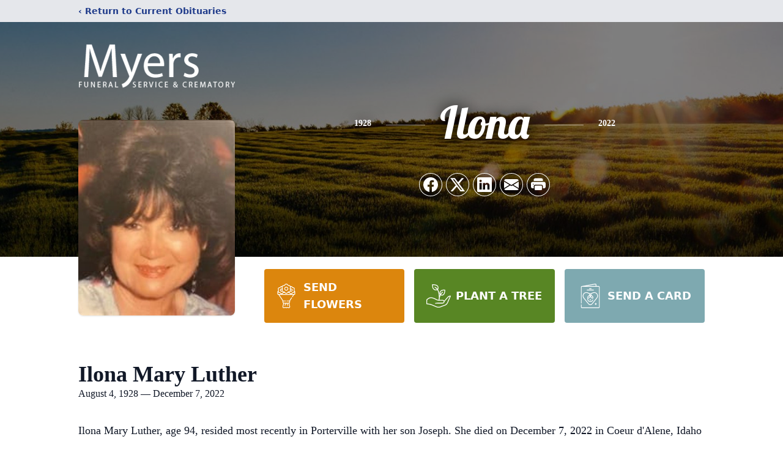

--- FILE ---
content_type: text/html; charset=utf-8
request_url: https://www.google.com/recaptcha/enterprise/anchor?ar=1&k=6LcG21MmAAAAAD3sgoVh3KnNnPBTWU-HYEXZuPjk&co=aHR0cHM6Ly93d3cubXllcnNmdW5lcmFsLmNvbTo0NDM.&hl=en&type=image&v=N67nZn4AqZkNcbeMu4prBgzg&theme=light&size=invisible&badge=bottomright&anchor-ms=20000&execute-ms=30000&cb=brbmvy9lsgqa
body_size: 48728
content:
<!DOCTYPE HTML><html dir="ltr" lang="en"><head><meta http-equiv="Content-Type" content="text/html; charset=UTF-8">
<meta http-equiv="X-UA-Compatible" content="IE=edge">
<title>reCAPTCHA</title>
<style type="text/css">
/* cyrillic-ext */
@font-face {
  font-family: 'Roboto';
  font-style: normal;
  font-weight: 400;
  font-stretch: 100%;
  src: url(//fonts.gstatic.com/s/roboto/v48/KFO7CnqEu92Fr1ME7kSn66aGLdTylUAMa3GUBHMdazTgWw.woff2) format('woff2');
  unicode-range: U+0460-052F, U+1C80-1C8A, U+20B4, U+2DE0-2DFF, U+A640-A69F, U+FE2E-FE2F;
}
/* cyrillic */
@font-face {
  font-family: 'Roboto';
  font-style: normal;
  font-weight: 400;
  font-stretch: 100%;
  src: url(//fonts.gstatic.com/s/roboto/v48/KFO7CnqEu92Fr1ME7kSn66aGLdTylUAMa3iUBHMdazTgWw.woff2) format('woff2');
  unicode-range: U+0301, U+0400-045F, U+0490-0491, U+04B0-04B1, U+2116;
}
/* greek-ext */
@font-face {
  font-family: 'Roboto';
  font-style: normal;
  font-weight: 400;
  font-stretch: 100%;
  src: url(//fonts.gstatic.com/s/roboto/v48/KFO7CnqEu92Fr1ME7kSn66aGLdTylUAMa3CUBHMdazTgWw.woff2) format('woff2');
  unicode-range: U+1F00-1FFF;
}
/* greek */
@font-face {
  font-family: 'Roboto';
  font-style: normal;
  font-weight: 400;
  font-stretch: 100%;
  src: url(//fonts.gstatic.com/s/roboto/v48/KFO7CnqEu92Fr1ME7kSn66aGLdTylUAMa3-UBHMdazTgWw.woff2) format('woff2');
  unicode-range: U+0370-0377, U+037A-037F, U+0384-038A, U+038C, U+038E-03A1, U+03A3-03FF;
}
/* math */
@font-face {
  font-family: 'Roboto';
  font-style: normal;
  font-weight: 400;
  font-stretch: 100%;
  src: url(//fonts.gstatic.com/s/roboto/v48/KFO7CnqEu92Fr1ME7kSn66aGLdTylUAMawCUBHMdazTgWw.woff2) format('woff2');
  unicode-range: U+0302-0303, U+0305, U+0307-0308, U+0310, U+0312, U+0315, U+031A, U+0326-0327, U+032C, U+032F-0330, U+0332-0333, U+0338, U+033A, U+0346, U+034D, U+0391-03A1, U+03A3-03A9, U+03B1-03C9, U+03D1, U+03D5-03D6, U+03F0-03F1, U+03F4-03F5, U+2016-2017, U+2034-2038, U+203C, U+2040, U+2043, U+2047, U+2050, U+2057, U+205F, U+2070-2071, U+2074-208E, U+2090-209C, U+20D0-20DC, U+20E1, U+20E5-20EF, U+2100-2112, U+2114-2115, U+2117-2121, U+2123-214F, U+2190, U+2192, U+2194-21AE, U+21B0-21E5, U+21F1-21F2, U+21F4-2211, U+2213-2214, U+2216-22FF, U+2308-230B, U+2310, U+2319, U+231C-2321, U+2336-237A, U+237C, U+2395, U+239B-23B7, U+23D0, U+23DC-23E1, U+2474-2475, U+25AF, U+25B3, U+25B7, U+25BD, U+25C1, U+25CA, U+25CC, U+25FB, U+266D-266F, U+27C0-27FF, U+2900-2AFF, U+2B0E-2B11, U+2B30-2B4C, U+2BFE, U+3030, U+FF5B, U+FF5D, U+1D400-1D7FF, U+1EE00-1EEFF;
}
/* symbols */
@font-face {
  font-family: 'Roboto';
  font-style: normal;
  font-weight: 400;
  font-stretch: 100%;
  src: url(//fonts.gstatic.com/s/roboto/v48/KFO7CnqEu92Fr1ME7kSn66aGLdTylUAMaxKUBHMdazTgWw.woff2) format('woff2');
  unicode-range: U+0001-000C, U+000E-001F, U+007F-009F, U+20DD-20E0, U+20E2-20E4, U+2150-218F, U+2190, U+2192, U+2194-2199, U+21AF, U+21E6-21F0, U+21F3, U+2218-2219, U+2299, U+22C4-22C6, U+2300-243F, U+2440-244A, U+2460-24FF, U+25A0-27BF, U+2800-28FF, U+2921-2922, U+2981, U+29BF, U+29EB, U+2B00-2BFF, U+4DC0-4DFF, U+FFF9-FFFB, U+10140-1018E, U+10190-1019C, U+101A0, U+101D0-101FD, U+102E0-102FB, U+10E60-10E7E, U+1D2C0-1D2D3, U+1D2E0-1D37F, U+1F000-1F0FF, U+1F100-1F1AD, U+1F1E6-1F1FF, U+1F30D-1F30F, U+1F315, U+1F31C, U+1F31E, U+1F320-1F32C, U+1F336, U+1F378, U+1F37D, U+1F382, U+1F393-1F39F, U+1F3A7-1F3A8, U+1F3AC-1F3AF, U+1F3C2, U+1F3C4-1F3C6, U+1F3CA-1F3CE, U+1F3D4-1F3E0, U+1F3ED, U+1F3F1-1F3F3, U+1F3F5-1F3F7, U+1F408, U+1F415, U+1F41F, U+1F426, U+1F43F, U+1F441-1F442, U+1F444, U+1F446-1F449, U+1F44C-1F44E, U+1F453, U+1F46A, U+1F47D, U+1F4A3, U+1F4B0, U+1F4B3, U+1F4B9, U+1F4BB, U+1F4BF, U+1F4C8-1F4CB, U+1F4D6, U+1F4DA, U+1F4DF, U+1F4E3-1F4E6, U+1F4EA-1F4ED, U+1F4F7, U+1F4F9-1F4FB, U+1F4FD-1F4FE, U+1F503, U+1F507-1F50B, U+1F50D, U+1F512-1F513, U+1F53E-1F54A, U+1F54F-1F5FA, U+1F610, U+1F650-1F67F, U+1F687, U+1F68D, U+1F691, U+1F694, U+1F698, U+1F6AD, U+1F6B2, U+1F6B9-1F6BA, U+1F6BC, U+1F6C6-1F6CF, U+1F6D3-1F6D7, U+1F6E0-1F6EA, U+1F6F0-1F6F3, U+1F6F7-1F6FC, U+1F700-1F7FF, U+1F800-1F80B, U+1F810-1F847, U+1F850-1F859, U+1F860-1F887, U+1F890-1F8AD, U+1F8B0-1F8BB, U+1F8C0-1F8C1, U+1F900-1F90B, U+1F93B, U+1F946, U+1F984, U+1F996, U+1F9E9, U+1FA00-1FA6F, U+1FA70-1FA7C, U+1FA80-1FA89, U+1FA8F-1FAC6, U+1FACE-1FADC, U+1FADF-1FAE9, U+1FAF0-1FAF8, U+1FB00-1FBFF;
}
/* vietnamese */
@font-face {
  font-family: 'Roboto';
  font-style: normal;
  font-weight: 400;
  font-stretch: 100%;
  src: url(//fonts.gstatic.com/s/roboto/v48/KFO7CnqEu92Fr1ME7kSn66aGLdTylUAMa3OUBHMdazTgWw.woff2) format('woff2');
  unicode-range: U+0102-0103, U+0110-0111, U+0128-0129, U+0168-0169, U+01A0-01A1, U+01AF-01B0, U+0300-0301, U+0303-0304, U+0308-0309, U+0323, U+0329, U+1EA0-1EF9, U+20AB;
}
/* latin-ext */
@font-face {
  font-family: 'Roboto';
  font-style: normal;
  font-weight: 400;
  font-stretch: 100%;
  src: url(//fonts.gstatic.com/s/roboto/v48/KFO7CnqEu92Fr1ME7kSn66aGLdTylUAMa3KUBHMdazTgWw.woff2) format('woff2');
  unicode-range: U+0100-02BA, U+02BD-02C5, U+02C7-02CC, U+02CE-02D7, U+02DD-02FF, U+0304, U+0308, U+0329, U+1D00-1DBF, U+1E00-1E9F, U+1EF2-1EFF, U+2020, U+20A0-20AB, U+20AD-20C0, U+2113, U+2C60-2C7F, U+A720-A7FF;
}
/* latin */
@font-face {
  font-family: 'Roboto';
  font-style: normal;
  font-weight: 400;
  font-stretch: 100%;
  src: url(//fonts.gstatic.com/s/roboto/v48/KFO7CnqEu92Fr1ME7kSn66aGLdTylUAMa3yUBHMdazQ.woff2) format('woff2');
  unicode-range: U+0000-00FF, U+0131, U+0152-0153, U+02BB-02BC, U+02C6, U+02DA, U+02DC, U+0304, U+0308, U+0329, U+2000-206F, U+20AC, U+2122, U+2191, U+2193, U+2212, U+2215, U+FEFF, U+FFFD;
}
/* cyrillic-ext */
@font-face {
  font-family: 'Roboto';
  font-style: normal;
  font-weight: 500;
  font-stretch: 100%;
  src: url(//fonts.gstatic.com/s/roboto/v48/KFO7CnqEu92Fr1ME7kSn66aGLdTylUAMa3GUBHMdazTgWw.woff2) format('woff2');
  unicode-range: U+0460-052F, U+1C80-1C8A, U+20B4, U+2DE0-2DFF, U+A640-A69F, U+FE2E-FE2F;
}
/* cyrillic */
@font-face {
  font-family: 'Roboto';
  font-style: normal;
  font-weight: 500;
  font-stretch: 100%;
  src: url(//fonts.gstatic.com/s/roboto/v48/KFO7CnqEu92Fr1ME7kSn66aGLdTylUAMa3iUBHMdazTgWw.woff2) format('woff2');
  unicode-range: U+0301, U+0400-045F, U+0490-0491, U+04B0-04B1, U+2116;
}
/* greek-ext */
@font-face {
  font-family: 'Roboto';
  font-style: normal;
  font-weight: 500;
  font-stretch: 100%;
  src: url(//fonts.gstatic.com/s/roboto/v48/KFO7CnqEu92Fr1ME7kSn66aGLdTylUAMa3CUBHMdazTgWw.woff2) format('woff2');
  unicode-range: U+1F00-1FFF;
}
/* greek */
@font-face {
  font-family: 'Roboto';
  font-style: normal;
  font-weight: 500;
  font-stretch: 100%;
  src: url(//fonts.gstatic.com/s/roboto/v48/KFO7CnqEu92Fr1ME7kSn66aGLdTylUAMa3-UBHMdazTgWw.woff2) format('woff2');
  unicode-range: U+0370-0377, U+037A-037F, U+0384-038A, U+038C, U+038E-03A1, U+03A3-03FF;
}
/* math */
@font-face {
  font-family: 'Roboto';
  font-style: normal;
  font-weight: 500;
  font-stretch: 100%;
  src: url(//fonts.gstatic.com/s/roboto/v48/KFO7CnqEu92Fr1ME7kSn66aGLdTylUAMawCUBHMdazTgWw.woff2) format('woff2');
  unicode-range: U+0302-0303, U+0305, U+0307-0308, U+0310, U+0312, U+0315, U+031A, U+0326-0327, U+032C, U+032F-0330, U+0332-0333, U+0338, U+033A, U+0346, U+034D, U+0391-03A1, U+03A3-03A9, U+03B1-03C9, U+03D1, U+03D5-03D6, U+03F0-03F1, U+03F4-03F5, U+2016-2017, U+2034-2038, U+203C, U+2040, U+2043, U+2047, U+2050, U+2057, U+205F, U+2070-2071, U+2074-208E, U+2090-209C, U+20D0-20DC, U+20E1, U+20E5-20EF, U+2100-2112, U+2114-2115, U+2117-2121, U+2123-214F, U+2190, U+2192, U+2194-21AE, U+21B0-21E5, U+21F1-21F2, U+21F4-2211, U+2213-2214, U+2216-22FF, U+2308-230B, U+2310, U+2319, U+231C-2321, U+2336-237A, U+237C, U+2395, U+239B-23B7, U+23D0, U+23DC-23E1, U+2474-2475, U+25AF, U+25B3, U+25B7, U+25BD, U+25C1, U+25CA, U+25CC, U+25FB, U+266D-266F, U+27C0-27FF, U+2900-2AFF, U+2B0E-2B11, U+2B30-2B4C, U+2BFE, U+3030, U+FF5B, U+FF5D, U+1D400-1D7FF, U+1EE00-1EEFF;
}
/* symbols */
@font-face {
  font-family: 'Roboto';
  font-style: normal;
  font-weight: 500;
  font-stretch: 100%;
  src: url(//fonts.gstatic.com/s/roboto/v48/KFO7CnqEu92Fr1ME7kSn66aGLdTylUAMaxKUBHMdazTgWw.woff2) format('woff2');
  unicode-range: U+0001-000C, U+000E-001F, U+007F-009F, U+20DD-20E0, U+20E2-20E4, U+2150-218F, U+2190, U+2192, U+2194-2199, U+21AF, U+21E6-21F0, U+21F3, U+2218-2219, U+2299, U+22C4-22C6, U+2300-243F, U+2440-244A, U+2460-24FF, U+25A0-27BF, U+2800-28FF, U+2921-2922, U+2981, U+29BF, U+29EB, U+2B00-2BFF, U+4DC0-4DFF, U+FFF9-FFFB, U+10140-1018E, U+10190-1019C, U+101A0, U+101D0-101FD, U+102E0-102FB, U+10E60-10E7E, U+1D2C0-1D2D3, U+1D2E0-1D37F, U+1F000-1F0FF, U+1F100-1F1AD, U+1F1E6-1F1FF, U+1F30D-1F30F, U+1F315, U+1F31C, U+1F31E, U+1F320-1F32C, U+1F336, U+1F378, U+1F37D, U+1F382, U+1F393-1F39F, U+1F3A7-1F3A8, U+1F3AC-1F3AF, U+1F3C2, U+1F3C4-1F3C6, U+1F3CA-1F3CE, U+1F3D4-1F3E0, U+1F3ED, U+1F3F1-1F3F3, U+1F3F5-1F3F7, U+1F408, U+1F415, U+1F41F, U+1F426, U+1F43F, U+1F441-1F442, U+1F444, U+1F446-1F449, U+1F44C-1F44E, U+1F453, U+1F46A, U+1F47D, U+1F4A3, U+1F4B0, U+1F4B3, U+1F4B9, U+1F4BB, U+1F4BF, U+1F4C8-1F4CB, U+1F4D6, U+1F4DA, U+1F4DF, U+1F4E3-1F4E6, U+1F4EA-1F4ED, U+1F4F7, U+1F4F9-1F4FB, U+1F4FD-1F4FE, U+1F503, U+1F507-1F50B, U+1F50D, U+1F512-1F513, U+1F53E-1F54A, U+1F54F-1F5FA, U+1F610, U+1F650-1F67F, U+1F687, U+1F68D, U+1F691, U+1F694, U+1F698, U+1F6AD, U+1F6B2, U+1F6B9-1F6BA, U+1F6BC, U+1F6C6-1F6CF, U+1F6D3-1F6D7, U+1F6E0-1F6EA, U+1F6F0-1F6F3, U+1F6F7-1F6FC, U+1F700-1F7FF, U+1F800-1F80B, U+1F810-1F847, U+1F850-1F859, U+1F860-1F887, U+1F890-1F8AD, U+1F8B0-1F8BB, U+1F8C0-1F8C1, U+1F900-1F90B, U+1F93B, U+1F946, U+1F984, U+1F996, U+1F9E9, U+1FA00-1FA6F, U+1FA70-1FA7C, U+1FA80-1FA89, U+1FA8F-1FAC6, U+1FACE-1FADC, U+1FADF-1FAE9, U+1FAF0-1FAF8, U+1FB00-1FBFF;
}
/* vietnamese */
@font-face {
  font-family: 'Roboto';
  font-style: normal;
  font-weight: 500;
  font-stretch: 100%;
  src: url(//fonts.gstatic.com/s/roboto/v48/KFO7CnqEu92Fr1ME7kSn66aGLdTylUAMa3OUBHMdazTgWw.woff2) format('woff2');
  unicode-range: U+0102-0103, U+0110-0111, U+0128-0129, U+0168-0169, U+01A0-01A1, U+01AF-01B0, U+0300-0301, U+0303-0304, U+0308-0309, U+0323, U+0329, U+1EA0-1EF9, U+20AB;
}
/* latin-ext */
@font-face {
  font-family: 'Roboto';
  font-style: normal;
  font-weight: 500;
  font-stretch: 100%;
  src: url(//fonts.gstatic.com/s/roboto/v48/KFO7CnqEu92Fr1ME7kSn66aGLdTylUAMa3KUBHMdazTgWw.woff2) format('woff2');
  unicode-range: U+0100-02BA, U+02BD-02C5, U+02C7-02CC, U+02CE-02D7, U+02DD-02FF, U+0304, U+0308, U+0329, U+1D00-1DBF, U+1E00-1E9F, U+1EF2-1EFF, U+2020, U+20A0-20AB, U+20AD-20C0, U+2113, U+2C60-2C7F, U+A720-A7FF;
}
/* latin */
@font-face {
  font-family: 'Roboto';
  font-style: normal;
  font-weight: 500;
  font-stretch: 100%;
  src: url(//fonts.gstatic.com/s/roboto/v48/KFO7CnqEu92Fr1ME7kSn66aGLdTylUAMa3yUBHMdazQ.woff2) format('woff2');
  unicode-range: U+0000-00FF, U+0131, U+0152-0153, U+02BB-02BC, U+02C6, U+02DA, U+02DC, U+0304, U+0308, U+0329, U+2000-206F, U+20AC, U+2122, U+2191, U+2193, U+2212, U+2215, U+FEFF, U+FFFD;
}
/* cyrillic-ext */
@font-face {
  font-family: 'Roboto';
  font-style: normal;
  font-weight: 900;
  font-stretch: 100%;
  src: url(//fonts.gstatic.com/s/roboto/v48/KFO7CnqEu92Fr1ME7kSn66aGLdTylUAMa3GUBHMdazTgWw.woff2) format('woff2');
  unicode-range: U+0460-052F, U+1C80-1C8A, U+20B4, U+2DE0-2DFF, U+A640-A69F, U+FE2E-FE2F;
}
/* cyrillic */
@font-face {
  font-family: 'Roboto';
  font-style: normal;
  font-weight: 900;
  font-stretch: 100%;
  src: url(//fonts.gstatic.com/s/roboto/v48/KFO7CnqEu92Fr1ME7kSn66aGLdTylUAMa3iUBHMdazTgWw.woff2) format('woff2');
  unicode-range: U+0301, U+0400-045F, U+0490-0491, U+04B0-04B1, U+2116;
}
/* greek-ext */
@font-face {
  font-family: 'Roboto';
  font-style: normal;
  font-weight: 900;
  font-stretch: 100%;
  src: url(//fonts.gstatic.com/s/roboto/v48/KFO7CnqEu92Fr1ME7kSn66aGLdTylUAMa3CUBHMdazTgWw.woff2) format('woff2');
  unicode-range: U+1F00-1FFF;
}
/* greek */
@font-face {
  font-family: 'Roboto';
  font-style: normal;
  font-weight: 900;
  font-stretch: 100%;
  src: url(//fonts.gstatic.com/s/roboto/v48/KFO7CnqEu92Fr1ME7kSn66aGLdTylUAMa3-UBHMdazTgWw.woff2) format('woff2');
  unicode-range: U+0370-0377, U+037A-037F, U+0384-038A, U+038C, U+038E-03A1, U+03A3-03FF;
}
/* math */
@font-face {
  font-family: 'Roboto';
  font-style: normal;
  font-weight: 900;
  font-stretch: 100%;
  src: url(//fonts.gstatic.com/s/roboto/v48/KFO7CnqEu92Fr1ME7kSn66aGLdTylUAMawCUBHMdazTgWw.woff2) format('woff2');
  unicode-range: U+0302-0303, U+0305, U+0307-0308, U+0310, U+0312, U+0315, U+031A, U+0326-0327, U+032C, U+032F-0330, U+0332-0333, U+0338, U+033A, U+0346, U+034D, U+0391-03A1, U+03A3-03A9, U+03B1-03C9, U+03D1, U+03D5-03D6, U+03F0-03F1, U+03F4-03F5, U+2016-2017, U+2034-2038, U+203C, U+2040, U+2043, U+2047, U+2050, U+2057, U+205F, U+2070-2071, U+2074-208E, U+2090-209C, U+20D0-20DC, U+20E1, U+20E5-20EF, U+2100-2112, U+2114-2115, U+2117-2121, U+2123-214F, U+2190, U+2192, U+2194-21AE, U+21B0-21E5, U+21F1-21F2, U+21F4-2211, U+2213-2214, U+2216-22FF, U+2308-230B, U+2310, U+2319, U+231C-2321, U+2336-237A, U+237C, U+2395, U+239B-23B7, U+23D0, U+23DC-23E1, U+2474-2475, U+25AF, U+25B3, U+25B7, U+25BD, U+25C1, U+25CA, U+25CC, U+25FB, U+266D-266F, U+27C0-27FF, U+2900-2AFF, U+2B0E-2B11, U+2B30-2B4C, U+2BFE, U+3030, U+FF5B, U+FF5D, U+1D400-1D7FF, U+1EE00-1EEFF;
}
/* symbols */
@font-face {
  font-family: 'Roboto';
  font-style: normal;
  font-weight: 900;
  font-stretch: 100%;
  src: url(//fonts.gstatic.com/s/roboto/v48/KFO7CnqEu92Fr1ME7kSn66aGLdTylUAMaxKUBHMdazTgWw.woff2) format('woff2');
  unicode-range: U+0001-000C, U+000E-001F, U+007F-009F, U+20DD-20E0, U+20E2-20E4, U+2150-218F, U+2190, U+2192, U+2194-2199, U+21AF, U+21E6-21F0, U+21F3, U+2218-2219, U+2299, U+22C4-22C6, U+2300-243F, U+2440-244A, U+2460-24FF, U+25A0-27BF, U+2800-28FF, U+2921-2922, U+2981, U+29BF, U+29EB, U+2B00-2BFF, U+4DC0-4DFF, U+FFF9-FFFB, U+10140-1018E, U+10190-1019C, U+101A0, U+101D0-101FD, U+102E0-102FB, U+10E60-10E7E, U+1D2C0-1D2D3, U+1D2E0-1D37F, U+1F000-1F0FF, U+1F100-1F1AD, U+1F1E6-1F1FF, U+1F30D-1F30F, U+1F315, U+1F31C, U+1F31E, U+1F320-1F32C, U+1F336, U+1F378, U+1F37D, U+1F382, U+1F393-1F39F, U+1F3A7-1F3A8, U+1F3AC-1F3AF, U+1F3C2, U+1F3C4-1F3C6, U+1F3CA-1F3CE, U+1F3D4-1F3E0, U+1F3ED, U+1F3F1-1F3F3, U+1F3F5-1F3F7, U+1F408, U+1F415, U+1F41F, U+1F426, U+1F43F, U+1F441-1F442, U+1F444, U+1F446-1F449, U+1F44C-1F44E, U+1F453, U+1F46A, U+1F47D, U+1F4A3, U+1F4B0, U+1F4B3, U+1F4B9, U+1F4BB, U+1F4BF, U+1F4C8-1F4CB, U+1F4D6, U+1F4DA, U+1F4DF, U+1F4E3-1F4E6, U+1F4EA-1F4ED, U+1F4F7, U+1F4F9-1F4FB, U+1F4FD-1F4FE, U+1F503, U+1F507-1F50B, U+1F50D, U+1F512-1F513, U+1F53E-1F54A, U+1F54F-1F5FA, U+1F610, U+1F650-1F67F, U+1F687, U+1F68D, U+1F691, U+1F694, U+1F698, U+1F6AD, U+1F6B2, U+1F6B9-1F6BA, U+1F6BC, U+1F6C6-1F6CF, U+1F6D3-1F6D7, U+1F6E0-1F6EA, U+1F6F0-1F6F3, U+1F6F7-1F6FC, U+1F700-1F7FF, U+1F800-1F80B, U+1F810-1F847, U+1F850-1F859, U+1F860-1F887, U+1F890-1F8AD, U+1F8B0-1F8BB, U+1F8C0-1F8C1, U+1F900-1F90B, U+1F93B, U+1F946, U+1F984, U+1F996, U+1F9E9, U+1FA00-1FA6F, U+1FA70-1FA7C, U+1FA80-1FA89, U+1FA8F-1FAC6, U+1FACE-1FADC, U+1FADF-1FAE9, U+1FAF0-1FAF8, U+1FB00-1FBFF;
}
/* vietnamese */
@font-face {
  font-family: 'Roboto';
  font-style: normal;
  font-weight: 900;
  font-stretch: 100%;
  src: url(//fonts.gstatic.com/s/roboto/v48/KFO7CnqEu92Fr1ME7kSn66aGLdTylUAMa3OUBHMdazTgWw.woff2) format('woff2');
  unicode-range: U+0102-0103, U+0110-0111, U+0128-0129, U+0168-0169, U+01A0-01A1, U+01AF-01B0, U+0300-0301, U+0303-0304, U+0308-0309, U+0323, U+0329, U+1EA0-1EF9, U+20AB;
}
/* latin-ext */
@font-face {
  font-family: 'Roboto';
  font-style: normal;
  font-weight: 900;
  font-stretch: 100%;
  src: url(//fonts.gstatic.com/s/roboto/v48/KFO7CnqEu92Fr1ME7kSn66aGLdTylUAMa3KUBHMdazTgWw.woff2) format('woff2');
  unicode-range: U+0100-02BA, U+02BD-02C5, U+02C7-02CC, U+02CE-02D7, U+02DD-02FF, U+0304, U+0308, U+0329, U+1D00-1DBF, U+1E00-1E9F, U+1EF2-1EFF, U+2020, U+20A0-20AB, U+20AD-20C0, U+2113, U+2C60-2C7F, U+A720-A7FF;
}
/* latin */
@font-face {
  font-family: 'Roboto';
  font-style: normal;
  font-weight: 900;
  font-stretch: 100%;
  src: url(//fonts.gstatic.com/s/roboto/v48/KFO7CnqEu92Fr1ME7kSn66aGLdTylUAMa3yUBHMdazQ.woff2) format('woff2');
  unicode-range: U+0000-00FF, U+0131, U+0152-0153, U+02BB-02BC, U+02C6, U+02DA, U+02DC, U+0304, U+0308, U+0329, U+2000-206F, U+20AC, U+2122, U+2191, U+2193, U+2212, U+2215, U+FEFF, U+FFFD;
}

</style>
<link rel="stylesheet" type="text/css" href="https://www.gstatic.com/recaptcha/releases/N67nZn4AqZkNcbeMu4prBgzg/styles__ltr.css">
<script nonce="Sqs7sAoKbiCdcGeHkr4MPA" type="text/javascript">window['__recaptcha_api'] = 'https://www.google.com/recaptcha/enterprise/';</script>
<script type="text/javascript" src="https://www.gstatic.com/recaptcha/releases/N67nZn4AqZkNcbeMu4prBgzg/recaptcha__en.js" nonce="Sqs7sAoKbiCdcGeHkr4MPA">
      
    </script></head>
<body><div id="rc-anchor-alert" class="rc-anchor-alert"></div>
<input type="hidden" id="recaptcha-token" value="[base64]">
<script type="text/javascript" nonce="Sqs7sAoKbiCdcGeHkr4MPA">
      recaptcha.anchor.Main.init("[\x22ainput\x22,[\x22bgdata\x22,\x22\x22,\[base64]/[base64]/MjU1Ong/[base64]/[base64]/[base64]/[base64]/[base64]/[base64]/[base64]/[base64]/[base64]/[base64]/[base64]/[base64]/[base64]/[base64]/[base64]\\u003d\x22,\[base64]\\u003d\x22,\x22aQUDw4nCsFjChGowGGLDqUPCucKVw4DDpcOiw4LCv0F7wpvDhGTDlcO4w5DDk1FZw7t4BsOIw4bChm00wpHDicKUw4R9wrrDmmjDuG3DjHHClMO9wpHDuirDr8KKYcOedw/DsMOqfcK3CG9zeMKmccODw5TDiMK5UcK4wrPDgcKDX8OAw6lBw4zDj8Kcw51mCW7Cg8OCw5VQe8OoY3jDjsO5EgjCpDc1ecO5InrDuSMWGcO0NcOcc8KjZ30iURkiw7nDnW8CwpUdFMONw5XCncOPw49ew7xowq3Cp8ONK8O5w5xlTijDv8O/HsOywoscw7YKw5bDosORwpcLwprDlsKdw71hw7HDp8Kvwp7CtsKXw6tTE17DisOKPcOBwqTDjH9BwrLDg1tuw64Pw5c0MsK6w44ew6x+w7vCqg5NwqvCs8OBZHLCkgkCEy8Uw752HMK8UwYJw51Mw5nDgsO9J8KXasOhaS/DncKqaT/Cp8KuLn8CB8O0w5jDjTrDg04DJ8KBUEfCi8K+dAUIbMOpw4bDosOWFGV5worDpQnDgcKVwr/Cn8Okw5wywoLCphYDw45NwohIw7kjeiPCr8KFwqkSwr9nF3oMw64UCMOjw7/[base64]/DrsO7wpzDg8KxYhERYG5Qw4QKw78rw4vDnsOFKXPCi8KYw79MJSN1w5tQw5jClsOaw7gsF8OgwqLDhDDDry5bKMOMwrR9D8KdVlDDjsK0wpRtwqnCn8KnXxDDocO1woYKw6M8w5jCkBYQecKTKyV3SH/[base64]/wo5JW8KOw4bDksOhw6gyJsOtw6XDksOQwpcZDzXClMKPVcKVVQvDny8+wpPDqzHChyJCwpzCsMKYFsKBCyPCmcKjwq8cMsOFw5bDizAqwpQKI8OHaMOBw6DDlcOVHMKawp5lIMObNMOjE3J8wrLDiRXDoh/DmivCi0LCnD5tdFAeUkdfwrrDrMOfwoljWsKCYMKVw7bDv1jCocKHwpc7AcKxREFjw4kuw4YYO8OQNDMww54GCsK9esOpTAnCpV5gWMOfF3jDuA1BfsOdQsOQwr1zPMO/VMOWQMOow4EYejU6MRPCu0zCoxvClCRHJWfDqcKUwqfDs8OgNj/Cqz3DgsOCw5bCsAnDq8Ojw6dJTTfDiXxCDnDCkcKRen56w5fCkcKjFlx2Z8KyZlfDs8KwX2vCqcKvw5lALFpHC8OWE8K7KjtRLmDDnHbCtDUTw5jDvcK3woFteSPCvXFyGsKnw7TCrhDCmCjCn8KZXMKHwpwkNMK3EmNTw4xPOcOGDgB8wpPDnkIIUl4Fw6/DvkQLwoM7w68ZWUAOe8Kvw5dIw69Vd8KMw7YRBsKjXsKmaAbDqMOkbSZkw5zCqcK8UwAGHRzDkcOAwqs+EjwXw7wowoTDuMKqTsO4w4Abw67DtFfClMKkwpvCuMOJbMOxaMOLw5zDqMKIYMKAR8KFwoDDuTjDiEnCjWF5SSPCtsO+wp/DqBjCiMOPwoJww6PCvE0Aw4vDjAQOVcKQY1DDnGjDtiHDtBbCm8K+w4cuWsOxT8O5KsK0C8OzwrPCusKjw7p8w7pQw6xfeE3DqHfDlsKiQ8OHw7shwqfDrw/DgcKbIDQtZ8OCF8KjeHTChMOmaBgZO8KmwrxQGRbDskdkw5oCV8OtZykTw4rCjGHDrsO9w4BuFcOEw7bCmk0Swp5JfsO0QRTCpH3Ch1QbRl7CkcONw77DlzUzZHg1CcKHwqcywq5Mw6bDiGA7OwfDkjLDtcKMYwfDrcOxwpYvw41Lwq4Jwp8GcMOCbXF/TMK/wrHDrDJBwrzDqsOTw6Jmd8KwfsOPw4cPwqDDkibCnsK2w5bCuMOQwo4lw6nDkcKmKz9dw43Cp8K/w5wpFcO8Ez8Xw5wgMXPDisOMwpNuXMOSKRcKw73CsmtUQHBmKMOAwrnCq3EYw7wzV8KsJ8KrwpfDkx7ChDbCrMK8X8KvciTDpsKrwrPCoRU1wo9dwrUEJ8K0w58YWQ/CpWZ8UXlmUcKCw7/[base64]/wqDCu0xuEMKSw7/[base64]/CMOiIcKncjUNanHCgsKoSsKOwqJ+w6fCmi8lwogTworCscKwRV9IQnUqwpHDqQvClUjCnHXCn8O+M8K7w4DDrg3ClMK0cBXDsThhw5F9bcO8wrbDhcKcMMKFwoPDucKjXFnCrj/Cjk7CuXbDrSITw58BZcOfSMK/wpU7f8KzwrXCg8KLw54uJ2/DlsOYRUxmD8O5O8OhSgPCvXLDjMO9w6AHK2LCoxBEw5MnSMOmakAqw6fCjcOCcsKiwrXClxlBEsKoWysBXsKZZxTDvMKzQnLDr8KrwqV1aMKawrPDgsO3IiQKYjnDgWE0ecODYTXCk8Ofwr/Co8OmL8KAw7tARcKTDcK7VGYVHA3DhAhYw7o/wp3Dh8OTPsOcaMKNZlltZDbDpSMOwpbCnTTCqg1cDmE1w7AmfcOmwpEAVTzDk8KDbcKQQMKeOsKvbCQaTDzCplHCo8OjI8K9OcO/[base64]/CicO+w43Dn3LCssKMYsOhwrzCjMKSSSrDrsOjwojCvDPCi1ESw7vDowdRw7lLfj/CksOHwpzDgkrCvErCn8KRwrBaw5IUw7QwwrcEwrvDs2gvAsOlScO0w4XCpBUsw4Z7wqt9DcK5wrXCkRLCgsKjHMOhX8K0woPDnnnCtREGwrTCv8OIw4Uvw7xzwrPCgsO7cxzDrFRWW2jCqCzCjCzCuDNUDgPCqsKmBjlUwqjCp2/DisOQG8KxPHVbbsOFY8K+w47CvTXCqcOHFcOXw5vCisKJw59sI1vCpMKxw5MMw4/Dg8O+TMKeLMKlw47CiMOuwoweXMOCWcKCe8O8wqo8w59cShtgHxjDlMK6FRjCvcOBw54/wrLDt8OMWT/DoAxIw6TCszolb347csO4ccOEXH4dw7DDqXltw4nCgDN4OMK4RTDDpsOhwqYlwqtVwrJvw4/Cq8KDw6fDh2TCnFJNw5RrQMOrY3fDocOBNMOvESrDhwEQw5HDiGHCocOTw4bCpXtnMBPDu8KEw5NpVMKnwrhYw5bDlCbCgRwnw5xGw5kuwrDCvwo4w7dTBcKeUSl8eB3DuMOOYjjChMOxwohswoVQw5bCq8O7w5sQcsOSw5E7dy/DusKfw6kzw58PWsOmwqp1NcKMwrTChFjDrGLCncOCwo8AXHQtw61FXMK+TEICwptNIcKtwpLDv2hOG8K7b8KvU8KODcOvECrDl1rDicOydcKiFUlvw559AwLDoMKuwqgBU8KHEsKiw5HDuzPCnB/[base64]/[base64]/T8OPwr3CtAAKw49he8O/wqHCjMKwwq/CmXgha2BWPj/CrcKFWwLDsi5EfsONJcODw5ctw53DlsOUJUZhZMKHfMOKZ8OCw4cKw63DscOnJMKXLMO/w5QwZhFCw6AOwo9EewELPk3ChsKNcWjDssKFwozClTjDl8K6w4/Dmk0NET4Dw5DDlcOJK3sUw5VBNgUmWEXDoFMsw5DCtcKvRB8iVU9Xw7vCkyXCrifCoMK0w7jDlQZsw7tgw48bKcKxw4nDnH1Fwp4pHTlJw5wsCsOVDznDnCkYw5o0w7rCtXRqMBNBwp9YDsOXBiBdLcKfQcKYEFZjw4DDlcKzwqt2Ai/CqyjCpkTDgW9ANjnCpyvClMK6BMKdwrcXZ2sKw6olZXXCkjkgdx8KewYwX1hJwqkNwpVswo8/WsOkCsOWXX3ChjZuMizCjMOWworDssORwrEkW8O0AVvClHjDnhJywoRXAsOLUCoww7k5wp7DusOQwq14UxYYw7M4WX7DucK8cyIkanliTlRJRzFPwpNfwqTCgFU7w6Imw6E8w7BcwrxPwp5mwo8LwoDDtU7CvkROw5LClF0UEzUyZ1cbwrBIKkElb0zCs8O/w63DqVnDlybDqBrCkF8YNnhsJMO0w4TDqCJvPsOUw7Jbwr/Du8Oaw7dFw6FnFMOJTcOvB3TDs8KQw4ArDMORw5g5wr7CrgjCs8KoCzbDqggkXFfChcOaO8Otw6c8w5bDk8O4w77Cs8KkOsObwpkLw4DCqhHDs8OvwpLDl8KYwo43wqFZO3x+wrF6LMOIS8Kiwp85wo3CncOqw5JmGC3DnsKJw4PCgD/CpMO6CcO/wqjDlcOsw7vCh8Kvw6DDgmlHKWktGcO2bjfDlD3CvlUQGGViYsOAwobCjcOkJsKhwqspBcKeRcKGwq4Gw5UUJsKXwpo+wojDuQcJYVdHwqbCt3zCpMKPBVzDvsOxw6U5wo3CmRrDghscw70JHsOJwqEhwoplBmHCg8KKwqkpwrnDkgLChWhBG1/DrsOVBAcswqUFwq5oTD3DgQ7Dv8Kmw6Ehw67DmkIlw6NywoJDPnbCpsKbwrgowqYPwqx6w7NNwpZOwroYRiw6wo/CoTXDtsKNw4TCukg4FcK7w5TDncKia1cYCmzChcKaeSXDpsKoX8O0wpLDuj08VcOmw6UdCsK7w5FXa8KlMcK3ZVFYwq3Dl8OYwqvCiHUwwoJ5wrDCl3/DnMOQa0dNwpdIw4VqAzDDp8OLe03CrRcPwodAw5IIVsKwYgIXw67Ct8KDacO4w6FGwol+NWxeTBbDhwZ2OsK0TQ3DtMOxOsKTWV4/PcOiLcKZw5/DnhvChsK2wqADwpVDIhh3w5XCghJtWcObwrsWwozCr8KmUlJ1w53Crzo8w6/CpgFoAC7ClW3DrMKzeG9ow7rDusONw7U1w7LCqEvCrlHCinbDkGB0CCjClcKww5oIGcKHK1kKw41Mwqw7w7nCsFISEMOHwpbDm8Kgwp7Cu8KiNMK/aMOiO8OXMsO8Q8Oewo7CqcO/RsKTfUNzwojCpMKdK8KwW8OVHT/DiD/DoMO6wojDocOdOyETw4PCrcOswoVnwo7CgcONwovDiMK5HnLCk1PCtnPCpEXCrcKhIE3DiXUGVcOBw4QKFsKdRMO8w6Ylw6nDj0HDsic8wq7Cq8KBw5IVdsKuIHA8BcOOBHLCkzrChMO+czsmUMKgRyUiwoRLaE3CiAwjOHPDosO/wqApFkfDvGjDmn/[base64]/CrsOIPSN2ShrCjBUAZsOBcMKee1JSw6bDpRzDusKkLsOtccKRAMO8SsK8KsOVwr1zw5ZHJRrCiiMhKmvDrgjDuBMlwpMwKQBSXX8mCAjClsK9a8OTVcKfw6DCojnChxjCr8Ocwq3DjS8Xw4bCmcK4wpYEHcOdccKlw67DoyvCsi/Ch20qfcK6THTDlhVtM8Oqw68Sw5hzS8KSWBIQw5XDhDtKRygdw5jCjMK7AzPClMOzwr7DicOkw6s/GUInwonDv8Ogw71/fMKGw6zDp8KLdMKiw7HCscKawpzCslZsHMKXwrBkw5VSEcKOwoHCk8KoMDfCmcOOSn3CgMKpXz/ChcK8wo7Cr3jDoADCvcOzwppIw4PCjsOxJUHDvC/Cl1bCmcOvwq/DvT/DqlUkw4sWBMOCc8OSw6jCqjvDixLDgTjDmg1fCkNJwpkFwpnDnyUqQ8OWC8Oyw6N2VjIiwr4ndlDCgQHDgsOOw4zDo8K4woYswoVQw7pQXMOHwoVtwoDDn8KDw5Anw5XCp8KVdsOiasKnLsOhLjsDwooDw5NVFsOzwqsiVC/DksKbHcONVADCucK/wqLDtnzDrsK9wqM5wrwCwrAQwofChRMzBMKdUVghG8K6w5kpLxAew4DCnT/CjGZJw5LDnRTDg3jCmBBrw6wXw7/[base64]/w7oew758w57DrBtpE8Olw5orYsOTwq3Dijczwp/DqXXCgMKNdXfDrMOkU2g/[base64]/[base64]/bMKXw5gwa8KKBXLDjEDCo8K2wqTCt8KFwpNeCsKXV8KDwq7DusKPw7Bgw7jDqRfCqMKCwpwsQhZoPAkSwrnCgMKvUMOqcMKHADTCmgLCqMKHw6cKwowJD8O3dgZgw6fDl8KWQ2pdTi3Ck8OLN3jDnxN2YsO+PsKufx98wrLDj8OFwq/DtzQBf8Kgw4HChsKZw5APw5JZw4R/wqfDlcKfccOKAcOFw5E+wrs0DMKRKDIgw4zCswsQw6bCjh8dwrXDknXCnVQxw7vCrcO/wqNcNzbDvMOxwqAZB8KDVcK6w5YAO8OeKkcEclvDi8K4ccO+Y8OcGw1pUcOCFsK0aVJqHArDscKuw7RdW8KWBExLFGwpwr/[base64]/[base64]/CsMK3fsKfw77ContsMi54Y8KZKXzDsMKjw7DCpMOpXFXCscOcJlDDscKAJlTDsy9qwpvCoEI/[base64]/CqRvClMO1wr3Chmdhw5LCmgrCnSzCmcO0WQXDtSxqwrPCnlsGw7fCo8Kcw4TDsGrCv8O4w7ADwoLDu1fDvsKjEzJ+w6vDsDbCvsKYZ8KXOsObFUzDqFdNdsOPbMOWBhDCn8Olw491IUHDsEoNYsKZw63CmcODHMOjIcOPMMK+wrXCukzDsBnDmMKtdMK/wot7wpnCgB9mdEbDnBXCpVhaVFZAw5zDhETCkcOdDTzCgsKHZ8KCTsKIc2vDj8KGw6bDrsK1NxLDl3vDrjZJw5rCv8KlwoHCkcKzwoMvZizCucOhw6pNa8KRw5LDhzDCvcOuworDrhVADcO4w5ImNcKCw5PCqHp5S2LDvVdjw7/ChcKWwo9deCvDiRQ8wqTDoC4bPh3CpHtuEMOqw6NBUsO9SyouwonCisKzwqDDocK5w77CvlDDl8ORw67ClF/DkMOjwrLCj8K7w6p7BTrDh8KIw7DDhcOfBzw5CTDDisOCw5I/K8OreMOlw4dIfcKQw6RjwoPClcOPw5DDmsK+wqbCgn/Dlg7Cp0bDssOrXcKMMcOad8OywpHDksOJMnPChUJswp8dwpIbw7/Dh8KYwr9xw6DCrHZpY3sgw6Eqw4zDqjbCu0J8wrPDoAtqM2rDrmhEwozCnTTDvcOFQ31+P8Ocw6rDq8KTwrgaLMKqw7HCljnCnSrDplIXw5BqLXYmw4JNwowaw4AhPsOsbnvDp8KARg/ClG7CsybDg8K7T3sKw4bClMKKeDHDgsKeZMKYwrswVcO/w6cRYERiVSkgwpLCpcOFI8KiwqzDvcO5Z8OLw4p5I8KdJFHCv33DkkrCh8OUwrzDlgQGwql7EMK6E8O8D8OcOMO3XxPDp8OawpUec07CsCJ6wqzDkyx9w5FVYFxNw7QOw7Z/w7bClMKgXsO3Cyg/w6dkDMKPwqjCo8OLd03Cj2UTw5g9w6DDscOaFUTDjsO4UFvDrcKpwo/CtcOiw73CkcKMbMORDnfDi8KOKMK1wrVlYzXDj8O/wrcze8K2wrTDgBgSXMORe8K+wp3ChMK+ORrCh8KlNMKfw6nDrirCnyTDv8OITi0YwqLCqMOaSyMzw6t7wrUrNsO/wqJUFMKhwpzCqRPCvgwFM8Kvw43CiA1mw4/CoAFlw61tw4Bvw7c/BkbDjD3CtRrDnsOVT8O2CcO4w6/CmsKtwpkWwoHDocO8NcOXw55Tw7NkUGUFBEcYwpfCq8OfICXDicKub8KCMcKYC03CscODwrbDiUhvfmfDoMOMb8Orwo4mWi/Dqlg/wrLDuDjCpEPDs8O8dMOkFHTDoDvCnzPDhcOSw4jCssOrwrHDqyAvwpPDrsKdKMO1w45OfcOiWcKdw5g1WsK+wpxiSMKiw7LCojYSPRfCrMOsMwhSw6hOw6XCicKkYsKhwrlXw4/CtMOeCmAiCcKbWcO4wq7Cn2fCjMOXw4HCh8O3OMO4woLDv8K2EhrDucK6EMOGw5cCCBgAGcOWwo1/J8OwwobDoy3DjMOMdSXDl1TDisKLFMO4w5bDrsKvw5c8w6QAw4oIw69SwpDDjXtgw4nDqMOjc11tw44ewqlGw7dqw4YfIsO5wovDpC8DKMKpCMKIw5bDhcKKZD7Cr3zDmsKYNsKYUGDClsOZwo/DjMKHS1nDpWEZw6cpw53CvwZJwoo3GArDhcKKX8O2woDCsWclwogTNmbCrSjCuy0kMsOnKzPDkyPCl07Dl8K6U8O/Wm7DrMOgMQwzcsKuVUDCtcKHT8K6UMOgwqhfTQLDhMOeLcOjC8O/wobDnMKgwrzDnE7Ct10RPMOCaXvDs8O/wrYwwqrDssODwo3CplNcw6Aow7nCsQDDngQRNxRZU8O+w6nDi8OFK8KkSMOSbsO7QiN+XzZNDcOiw7hJBjnCtsKrwqrCtiY9w5PCvA8ULcKsXXLChsK1w6fDhcOPdClYF8KoU3XCpAwuw5vCpsKDN8KNw7PDrwDCmQHDomvDsSzCnsOUw4bDlsKFw6oWwrnDqW/Di8KzDgVtw5NEwoHDoMOEwofChsO6wq1cwoHDvMKDAU3CsUvCi11kM8OORsO8NWB7PyrDkFwlw5sYwqLCs2YIwo0Xw79lGR/DlsKCwprCiMOsHMK/GcOUfQLDjH7CuBTCkMKDcyfChMKAMWwMwrHCnTfDicKrwqXCnznCjGZ+w7B0ccKZZX04w5kfMQnCqsKZw41bw4E/UCfDmGJGwq93wr3CsUjCo8O0w4hoClrDizDCqcOmLMKKw7hQw4UGN8Ohw5nCr1LDqzDDhMO6QMKRaVrDmCUoAMKVGysQw6DCmsOyUlvDmcKWw4dmbB3Dt8K/w5jDtcO4w6BsWAvCmgHCsMK4NxpOEMO+DsK6w47DtcK9NUpywrk2wpHCgMOJbcKcZMKLwpR4WCnDu04FTcO+wpJnw43CqsKwVcKCwqzCsTpRZTnDscKtwqTCpB3DhMO/[base64]/bcOew5bDpRRfG8OFwp/[base64]/CnMK8woDCgG7CocOQPzd4XcOALcKEXn5IZ8O+AjvClsOhLhAGw4MvfUx0wqfCt8OXw7jDgMOpbQhpwpclwrc7w5rDswkJwq0Cw73CisORWcKPw7jCjkTDncKBMRMuUMOXw5/Ci1Q+Z2XDtDvDqGFuwpfDgMKBSDnDkCEAJ8OawqDDvE/DvsOAwr98wr1JChgoA1B4w5bCncKjwqFeTibDo0LDicO2w4zCjB7DusObfnzDh8K8ZsKFYcK1w7/[base64]/Ds8Oywq/[base64]/DhsOGw4INw4HDucOrw7IKW8KUw4c8w43Ci2DCqsKGwpM3NsKdUyXDhcOPaDJLwrxTdmzDiMK3w57DucO6wpMvQsKOBiMow4cPwpVpw5/DlGUEKsO1wojDu8O7w77CgMKWwo3DswYTwr/ClsOpw7ViK8Ohwoh/wozDiXrCm8K6wo/CqncTwq9CwqXCpR3CtcKiw7k1U8OUwobDlcOVXjrCkDRhwrfCjGFbVcOLwpUEGkjDi8KGfXvCtMOgCMKMGcOXB8KjKWnCgsOEwoHClMOpw4PCpTRzwrBmw5FqwpwUT8OwwogoPFfDkMOYZnvCvxM4ITMwUwHDs8KJw5/[base64]/wp7CvTHCpA01wqtvw4/[base64]/CgsOuOm9Nw7LClMKaCF/DgHhDwrLCvsKMwqPCtUcjw6UKPm7DvcO8wqhdwqEtw546wrHDnBjDo8ORWAfDnm0sHTPDh8OGw4rChsKDYGN/w4HDn8Oewr5gwpAGw65CNh/DtlHDlMKkwqbDiMOaw5gqw7PCu2vCgBYBw5XDhMKIW2Nhw5kSw4rCuG5PWMOZTsO7dcOVTsOiwpHDpX3CrcOLw4zDvVk8EsKjKMORE2jDmCFMZcKcfMOhwr3Dklg9XCPDo8KQwrXCl8Oqw5FNIQbDpFbCowReYgt1wpkLPcOdw4XCrMK/wo7CrcKRw6vCnsKWaMOMw5I4PcO8fDIdVHnCv8KWw4EMwqBbwqkvPcKzwrzDgSMbwqgaNSx1wqVBwqNINsKGa8OZw7rChcOaw5Flw5rChcOXwrPDvsOCVSjDgQTDtDo6bDhvBFzDpcOqf8KHdMKPDMOiOcO0acOuMMOow5HDmlwsScKad2wFw7zCkgbCjMOsw6zCjT/[base64]/DnMK3w73Cr8OGTRdYw5IBCsKyw4BOwqlWWMO9w4PCphVnw5pVwq7CoSB1w78swrvDtwbCjHbCisOLwrvClcOOHcKqwprDvS55w6sQwpA6wqNzOMKGw5FSLBNQFS/CknzDs8KCw6LDmhvDg8KQEAfDk8K9wprCrsOhw4fDusK/woAiwqQ6wpRUJRANw5oTwrg4wqLCvwHCpmVQByZswrzDtG5swrnDpMO0wo/[base64]/Cl8KdElXDpMO7w5IGCC/[base64]/[base64]/[base64]/wrnDsSYXwpzDk0nCjETCr8KzFcO2dcK5wrbDtcKtZ8KBw5nClsKmLMKbw49owrktBsK2NMKNQMOOw6cCYW/[base64]/DvcO5Xxg6w4QSScKlAcOJEDVBwrHDr8OxZA5LwpDCvX4Mw7dqLcKUw5wXwqhIw5w1KMO+w4EWw64xJBRAQMKMwpI9wrbDiHYrSlTDjCt0wozDjcOOwrEcwq3Cq3VpdMOwbsKoUE8Gwpwuw4/DpcOBOcOkwqgRw5AaW8K1w5lDbSp9MsKqNsKXw6LDicOiNcO/[base64]/ClGHCpH/[base64]/CjMOffn09Bj7DosKZw7p4w5nDvwRKw4dkQlcbDcKkwogmHcKnHW1rwojDt8KHwqw6wowpw6ohD8OKw5XChMO8HcKpYktmwojCicOXw5/DnGnDhzDDm8KvacO4G2siw6LChsKQw4wMTn9QwpbDmkrCjMOYDMKiwoMRWk/DkjjCr0p1wqx0EjpBw6x+w5vDncK+DmzCuFvCpsOHSRrCgwLDgsOhwqhhwrPDmMOCEE/DiWA2KS7Di8OiwqLDocOLwoVSV8OmfcKcwo97GzUyfcORw4Ijw55iTWoiNzckfMO0w7UQYUsqb3PCqsOEBsOgw4/DtkbDo8KjbCHCtBzCrEJebMOBwr8UwrDCj8OIwoFRw4Jqw6h0P3c+N0c3aHTCkcK4ccKISywlFMOMwqM4HsOswoRlYsK3ACFowrZIDcOBwqzCpcO3YBp4wpdFw5DCgBvDt8KYw4JhORPCuMK/[base64]/wq/CmRwCZMO1w5nCiMO2MivDpMO/w44Iwo7DlsOCPMOLw6fCjMKHw6fCpMORw7zCqcOQW8O4wqnDuXJMOE/CtMKfw6bDsMOmKjk/K8K+dlpmwpItw6rDpcKIwqzCtVPDu0ISwoZmEsKNYcOEYMKCwpEYw57Dokcew4lew7zCkMKSw6ZJw7JAw7XDk8KDHmtSw69ib8KFQMO0J8OdbCrDg1ImV8O/[base64]/[base64]/CjMOrLMKDbcKwfm0hw67CtAwIJhI5wrnCmBzDhMKCw6XDs0vClcO9DDnCpsKpMsK8wqjCt1ZGeMKtK8OUScK+CcOjw7vCllXCnsKoTHkqwqpIWMOFK3lAD8KZDcKmw4/Dr8K8w6fCpsOOMcOFZTJXw4TCjMKpw7A/w4bDvTHDkcK4wofCpwrCsjbDrA8iwrvCqhZ8w7fChwLCh3NmwqfDiTfDjMOOZVDCg8O8woxFdcK2CV00EsKHw59Ew5HCg8Kdw6DClVUvd8O9w67DqcK8wo5cwrwFdMK7dUvDi0rDvMKNwovDgMKYwrtZwrDDpFfClh/CpMKYwoV7ZGd8dXjCqC3CgAPDt8K3wpvDjMOPG8O4X8Ojwo1XN8KUwpcbw5h7woVIwqNDJsK5w6bCoifChsKldWoVC8KHworCvgNvwphyYcKLBsONc2PDgmMXcBDCrzR/wpU/P8KrUMORw6bDjy7DhjDDhMO4bMObwq7DplHChlfDs0bCowQZPMKywr7Dn3dew6Ycw5LCrVgDJkgsMjstwrrCpxDDg8OReRDCmcOkGzwnwp9+wqZswqYjw6/DgnhKw6TCn1vCqcOZCH3DtC4zwr7CpTYBBQfDvx0vM8O6RkHDg3cBwoTCqcKywqZGNgXCiWxIJMKGOcOgw5TDhiHCjmXDuMOpccKTw4jCkcOFw7pkGgbCqMO+RMKxwrQFKsOGwog7wrXCg8KGC8KSw5tWw6oRZMO+UmzCrMOWwqFAw43DoMKaw7XDm8O7PyDDrMKubj/ClVDCkUjCqsK/w5sWeMOzeHxEJyd3IwsRw5LCvDMkw53Dq0LDh8OPwoQAw7LChW8NCSTDo2Y7GRDDtiIuwowiXTPCosOww6zCnhptw4dqw5PDmMKGwqXCiXHCv8OIwqYkwr/CpcOtfcKpKx0tw6UwHsOgX8K+aBttcsKSwpDCrSjDpFVtw5lLcsKKw67DgMOvw7luRsOPw7XCu0TCnW5IAHJGw6QkFEHCqsKLw4diCmpYTlMswpVqw4pDKsK2GWwHwqAywrh0dT/Cv8OkwqVLwofDol1lU8OFaH17XcOsw77DiMObDsKbLMO8R8Kew5MULndJwodIIGzCsyTCvcKjw4IuwpMpwoUdDlPCjsKJdhUxwrbDucKfwq8EwrzDvMOvw5VpXQcow5gRw4DCg8Kzd8KLwoFobMK+w4ZRJcOaw6N7KS/CvGfCvGTCusKTSsO7w5zDlitlw7ctwosQwppDw7FgwoRowr0CwoPClxnCkBrCkhjCnHBZwpJZZcKwwoYuCmRNFWoZwpV7wrcfwq3CillBYsKiX8K3XcO8w7HDm3pkEcOywr/DpMKRw4rCkMKQw4DDuXgBwo4AEhTCvcKLw6wDKcKVW01FwqokZ8Oewr/Chnk9wrXCuWvDuMOxw68xNC/Dn8KzwoEZRivDusOTH8OuaMOPw44Tw5Q9LwvDmMOkOcKxYsOmKkXDnFIuw6jDr8ObCmXCk0/CpBJow63Csi4ZHcOAMcKPwofCjFQOwpzDi0/DgTrCoifDnQ7CpTzChcKIwr8zdcKtI3fDhj7CnMObf8OQD1nDtUDDvVnDsTDDncK8Lxs2wq15w7bCvsKsw7bDmj7CrMOdw5vDkMOnXy7Dph/Dg8OmMcOlK8OMX8KgQ8KMw7DCq8OQw5JeIm/Cmg3CmsOuV8KnwqfCuMKLO1kGX8Olw5ZdcxgPw5xlCgvCsMOrIsOPwqYUc8KBwrgrw47DicKTw6/DkMKPwq3CtMKMenTCpCV9wpXDjxnCr3zCgsK/D8Odw51wK8KZw7RxccO3w4RrdEgOw5QVwozCgcK4wrXDg8OkQhwDe8ODwoTCo07Cu8OWHcK5wprCvcO9w53DsDDCvMKkw4lcGcOzW20Je8OMFHfDrAEQY8O1FsKJwpBlYsOJwovCuyAjDkoGwpIJwqjDlcOxwrvCo8KgbS1MV8OKw5x/woTDjHM7Z8OHwrzCncO/OR9LCcOuw6FgwpzDlMK9AETCq27Cq8KSw5ZUw5TDr8KEfsKXGyfDksO3C2vCucOhwrXDv8KrwpFEwp/CssKgScKxaMOaaT7DocOXesK/wrodeB5uw4/DkMKcDFk8OcO1w7wVwpbCg8KANcOyw4kSw5gNRHZSw79xw5t6NRxNw48wwrLCosKfwpzCp8OIJn/[base64]/Ci8OoORA/E1PDhhzClcKjRBjDrwrDhMOxUcKHwoQVw6vCmsO/wo99w6/Dig5BwqbCgRzCsj/DlMOXw4M0UgHCn8Khw7bDnD/[base64]/DlsKQDFLCvhhKfTLDqhTCq1jCgsK6YsKJe2zDsSBrTsK1wpnClsKfw5E6cmttwpkyYCfCilY1w4xqwqxYw7zCkibDrcO5wrjDv3bDi2RCwrTDqMK7XsOuCn/DvMKGw6EewprCqXEJZcKNEcKRwqcdw7A9wrY/[base64]/[base64]/[base64]/DocKxYMKiGsKew6pQI2YYw4DCgWnCpcOec2nDklXCvnsNw5nDth0LP8KZwrzCtHvCrz52w4EdwoPChE/DqRjDjQXDjsKcAsObw7djSMOnN3LDssODw5vDnnYXFMOvwofDoHrCsXJYMcKGb3DDmcONcwbCnTnDhsKnCcOFwqpiGSTCtSLCl2pGw43DsX7DmMO5wqcdECp5cgNGG1oMPMK6w5oneTbDqMOKw5PDkcOOw6/[base64]/CjEtAwpgCOcOAeRwkYy0lRMKMw4LDvMO3wqzCuMOPw6V5wpRlZBvDtMKdSFfCsytFw7tLUcKew7LCt8Kmw4HDgsOUw60wwoknw4bDmcKXB8O8wp3CsXg9UUnCvsOtwpdpw5M2w4kHwo/Ck2I3WEUeGVpgGcOkMcO3fcKfwqnCicKRQcO4w55hwotZw7FrPRnCtU8WVSLDkxnCu8KhwqXCgyhyAcOyw7/[base64]/CjjXDj2LDh8OOw6DCon4vYHF3wr9EPVbDgn3CmXVGFkp3MsKNccKCwo3Ckz4+HxrDhsKhwoLDmXXDicKRw7/DkClEw6QaY8OiBFxIM8ODLcO0wrrCslLCnVoYdHDChcKgR25ZfQZAw4/DjcKSMsOow4Bbw5olBi5JJcKjG8K2w5bDlsOab8K1w61Jw7PDpSbCuMOsw7TDqgMmw7U2wr/Ct8OtJzELM8O7eMKTbsOfwokkw64uKyzDlXQucsKGwoE3wpjDiQDCjzfDnQDClMOEwo/[base64]/Dh8Kmw6gSwpTDnMKVSsOPwo5sw7RiBsO/[base64]/w5UCfkl0wrTCvQPCqMK9wpTCjMKLKsOKwoDCkC16w7XDsH40wonDjkQzwrVewqbDkGdrwpRmw4XDk8OLQWDDuHPCsizCqDA/w7/[base64]/w5fCjcOxeDVZw5wbcmcqeH1AAzfDjsK6wrLDu3LDg0lWERlJw6/[base64]/wrjCpsK5L8OnwrJ5RQzDg2EEw7DClBzDt8OkPMOiFS17wqXCph86wotLVMK3dG/Ds8K8w5UPwqbCgcK+XsOQw58UZcKfCsO9w5sCw45Aw4nCssOiw6MDw6bCrsKNwqvDiMOYA8Oxw4EldHxvYMK2UVHCgGHDpzPDiMKNaFEowoZ+w7sXw5HCuipGw7PDpMKmwrETNcOiwrDDsxcLwp10ambCjSIvw7hXUj9fXm/DgxxDNWp1w5NVw4lIw7/DicOXwq/[base64]/Dl2HCsMKkw4FOS8KdGMO7w4LClFZtJ8KEw607IcOHw6FFwoJECWBwwqzCosKswrYtacOMwoXCkS4XH8OMw5YvLMK6wqRVGcKhwpfCpUPCpMOnfMO/OEfDiRYtw5DCmWnDuDtywqVOZQ50VGBRw5xRZx5yw6bDsg1SN8OTQMKlVSxQKznDmsK1wroRwpDDv3tDwpfCqyp+TMKWRsOhS1HCq03DuMK2BMKdwrTDrcODB8KlS8KyFSYhw6hrwpnCiCNJKcO/wq5twpHCnsKRMinDscOXwqtZG3jCvA99wq3Cm33Dm8O+AsOXLMObVMOhBSLDuW9/[base64]/DusOQw6AewqkiV8Ovw7xXIS3ClT1Ow54rwqrCr3LDqxsVwp7DpzPCuWLCl8OOw4Z9axcuw616bcKhccKfw4DCi0LCpjrCkyrCjsOTw5TDn8KMa8OuC8OCw4FuwpIQFHlMOMO9EMOaw4kueld7O1UmR8KKNXdfVALDhsK9wpghwpVZLzzDisO/[base64]/CkcO9wpjDq8Oww4BSKEPDmMKOw7DDtHQDwrs2IMKrw5XDsCHCsQ9OGcOcw5gHHnQwC8OUdcKBJhrDnwrCojYpw5bCpFRiw5DDsS4uw4fDljo4TD4ZV2PDiMK8KBJQUsK5Izlbwr1+FwAfGmsuGVQSw4nDosO6wp3CsFDCog9Twp9mw7PCoV/DosOew54jXyYKAcKew47DpGRDw6XCmcK+FE/[base64]/TMOhwoAWw4EOUFHDs8ObRBYNK8KewpzCvwV9w5VNEjsfX0nCrkDClcK/w67Dh8OJBQXDpsOuw4nDosKWFS9IBUfCqcOXQWHCqxgVwoAAw6oADCrDs8Ocw4cNAHVgW8KCwoF7U8Kow65KbmA/HXHCh3s1BsOzwrtbw5HDvH3DucKAw4NJEcK1Pmd5MnAbwqTDo8OyZcK+w4nDpxxUUU7Dm2cYwrRDw7nChUdmdxFxwq/CiSdYU14nE8OfFcOgwocjw6bChTbDkFljw4nDqw12w7PCogk2I8O3woQBw5bDk8OUwp/CqsKqZcOlwpTDmngbwoFJw6h5J8KNMcKNw4EtZcOlwr8Uwo0yV8OVw7sGGxDDk8OJwrJ6w50nHcKdIcOPw6nCm8OoWB9fIiDCkSjCuivDjsKTZ8OmwrbCn8O9GEgrQgzCnSoFCjRYC8KawpEYwpY+V08yNsORwp0/A8OYwrx3XcK6w68kw7PCqBjCvQNYI8KjwpDCpcK9w4/DpcOpw5HDosKAw4fCuMK+w5MMw6pqCMOmQMK/[base64]/I8KVw7/CpcKAUcORKxV0w6VEw458wr/[base64]/wqXDjcOAZR4+QMKmw5jClFQoYlhqw7zDgMK+w4sSWR3ClMKzw6vDiMK6wqrCoG5Ywqh9w7DDgwHDgsOXbGsVFW8bw6NXfsK2w5MpVVrDlsK/[base64]/DrmNXwpPCtAnCr8OWABgkw7YkJk99w4TCj8OqOE3Ck1EpSMOvMcOFMcKudcOPwqh1wrnCnRYSIzfDp0TDq2XCuG1GE8KMw49BS8O3BVxOwrPDp8K+JXFNbMOFDMKTwo/DrA/[base64]/C8KebMOewqJfTsO+w7RhDlgqw5rDmB8YTMKFQMK9NsKTwqExfcKyw5jCiiQMRzwOW8OjDcKXw7subUjDrlR+KMOiwrbDk13DkmZswo/[base64]/[base64]/[base64]/DvMOmwpZWYMKJw5zDocOGwrfCjk8iw4HCkMKcY8OHN8KYw5bDkcKDc8O1UCEFYDrDoh9rw44awofDn3nDojPDs8Oyw7fDvjDDq8OfUyfDpxtEwox/NcORB3fDmUbCjFtLGsOqKBLCrA1Awp/CiyEyw7HCpBPDnVdvwp55TR4BwrEbwqF2YBHDqVlNJsOGw50hwqrDq8KIKMOsY8KBw6jDv8OqZVJJw4jDjcKww41Pw4bCj3vCh8OQw7ljwpBgw7/DqsOSw78eRhHDoggnwqEHw5LCq8Oaw7k6ImptwqA0wqrCui3CtMO5w5x+wqxrwqgwScOew7HClGxwwokTY3kJwoLDvH7CkyRPw5Uhw57CjnfCvjjDucKPw7tXN8KRwrTDqAh0IcOkw7k\\u003d\x22],null,[\x22conf\x22,null,\x226LcG21MmAAAAAD3sgoVh3KnNnPBTWU-HYEXZuPjk\x22,0,null,null,null,1,[21,125,63,73,95,87,41,43,42,83,102,105,109,121],[7059694,612],0,null,null,null,null,0,null,0,null,700,1,null,0,\[base64]/76lBhnEnQkZnOKMAhnM8xEZ\x22,0,0,null,null,1,null,0,0,null,null,null,0],\x22https://www.myersfuneral.com:443\x22,null,[3,1,1],null,null,null,1,3600,[\x22https://www.google.com/intl/en/policies/privacy/\x22,\x22https://www.google.com/intl/en/policies/terms/\x22],\x22TTp4jv9FXJSCm+AX1cal950ruIpuL1f62wWfICfcOhs\\u003d\x22,1,0,null,1,1769601200062,0,0,[128,254,60,113],null,[144,21,204],\x22RC-1Q2PXg_xIUNoog\x22,null,null,null,null,null,\x220dAFcWeA73N_NV836AWoX2OyFD1OEL97t8SiLJRlnSS1LUYrMSj7U2H61pbrfHykwOm1v7FwKUCqWUvzgSHTOMb0GI_Bp-dLQmCw\x22,1769684000187]");
    </script></body></html>